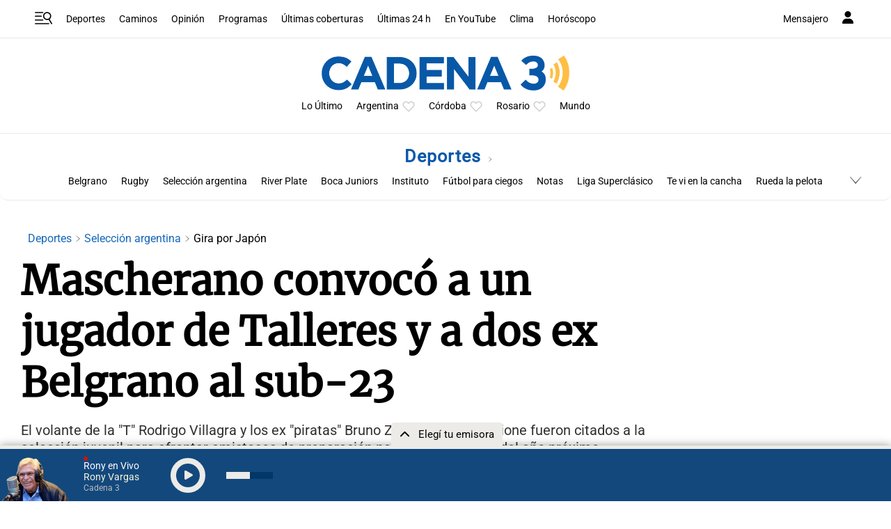

--- FILE ---
content_type: text/html; charset=utf-8
request_url: https://www.google.com/recaptcha/api2/aframe
body_size: 267
content:
<!DOCTYPE HTML><html><head><meta http-equiv="content-type" content="text/html; charset=UTF-8"></head><body><script nonce="Qfi09ymbflYEfqORERcRmw">/** Anti-fraud and anti-abuse applications only. See google.com/recaptcha */ try{var clients={'sodar':'https://pagead2.googlesyndication.com/pagead/sodar?'};window.addEventListener("message",function(a){try{if(a.source===window.parent){var b=JSON.parse(a.data);var c=clients[b['id']];if(c){var d=document.createElement('img');d.src=c+b['params']+'&rc='+(localStorage.getItem("rc::a")?sessionStorage.getItem("rc::b"):"");window.document.body.appendChild(d);sessionStorage.setItem("rc::e",parseInt(sessionStorage.getItem("rc::e")||0)+1);localStorage.setItem("rc::h",'1769351207065');}}}catch(b){}});window.parent.postMessage("_grecaptcha_ready", "*");}catch(b){}</script></body></html>

--- FILE ---
content_type: application/javascript; charset=utf-8
request_url: https://fundingchoicesmessages.google.com/f/AGSKWxURSd24J0TlwfiqWC5bpTe4yp6GUe89zVlfniDo2who6CrKH2Klt3XZWMP0blDNlEK4t6TZHDTVjTAaTK5qRXUxZ-gqVgA0yUffIKAvft8hlYUS8bW7FNNsGuP_7WJXc4vMWUavgntx1OHtu3cQwqnaVq9OhJX_7F8wJI25JP8PZBrTB0lnTy6qJAsy/_/300x250px_/skyframeopenads_-Ads_Billboard_-cpm-ads./ad_mbox.
body_size: -1289
content:
window['723c63fb-b49d-4602-bf5c-0c0a5dbdc930'] = true;